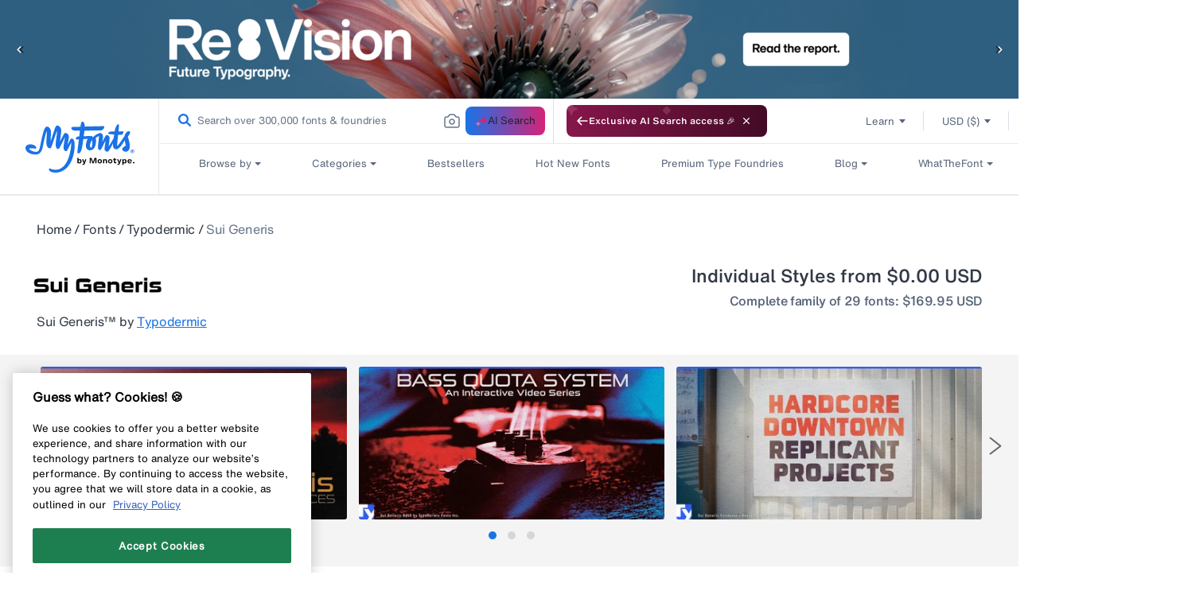

--- FILE ---
content_type: text/css
request_url: https://static.monotype.com/search/assets/css/5.5.5/AIFonts.css
body_size: 811
content:

@font-face {
  font-family: 'EstiloProBook';
  font-style: normal;
  font-display: block;
  src: url("https://static.monotype.com/search/assets/fonts/5.5.5/EstiloProBook.woff2") format('woff2');
}


@font-face {
  font-family: 'CinnabarBrushRegular';
  font-style: normal;
  font-display: block;
  src: url("https://static.monotype.com/search/assets/fonts/5.5.5/CinnabarBrushRegular.woff2") format('woff2');
}


@font-face {
  font-family: 'ItcEdwardianScriptBold';
  font-style: normal;
  font-display: block;
  src: url("https://static.monotype.com/search/assets/fonts/5.5.5/ItcEdwardianScriptBold.woff2") format('woff2');
}


@font-face {
  font-family: 'HelveticaNowMtDispRegular';
  font-style: normal;
  font-display: block;
  src: url("https://static.monotype.com/search/assets/fonts/5.5.5/HelveticaNowMtDispRegular.woff2") format('woff2');
}


@font-face {
  font-family: 'YearbookSolid';
  font-style: normal;
  font-display: block;
  src: url("https://static.monotype.com/search/assets/fonts/5.5.5/YearbookSolid.woff2") format('woff2');
}


@font-face {
  font-family: 'AhkioRegular';
  font-style: normal;
  font-display: block;
  src: url("https://static.monotype.com/search/assets/fonts/5.5.5/AhkioRegular.woff2") format('woff2');
}


@font-face {
  font-family: 'NexaRustScriptL03';
  font-style: normal;
  font-display: block;
  src: url("https://static.monotype.com/search/assets/fonts/5.5.5/NexaRustScriptL03.woff2") format('woff2');
}


@font-face {
  font-family: 'BodoniElegantItalic';
  font-style: normal;
  font-display: block;
  src: url("https://static.monotype.com/search/assets/fonts/5.5.5/BodoniElegantItalic.woff2") format('woff2');
}


@font-face {
  font-family: 'Platinum';
  font-style: normal;
  font-display: block;
  src: url("https://static.monotype.com/search/assets/fonts/5.5.5/Platinum.woff2") format('woff2');
}


@font-face {
  font-family: 'BetterTimesRegular';
  font-style: normal;
  font-display: block;
  src: url("https://static.monotype.com/search/assets/fonts/5.5.5/BetterTimesRegular.woff2") format('woff2');
}


@font-face {
  font-family: 'GladiolaRegular';
  font-style: normal;
  font-display: block;
  src: url("https://static.monotype.com/search/assets/fonts/5.5.5/GladiolaRegular.woff2") format('woff2');
}


@font-face {
  font-family: 'KairosSansRoughBoldItalic';
  font-style: normal;
  font-display: block;
  src: url("https://static.monotype.com/search/assets/fonts/5.5.5/KairosSansRoughBoldItalic.woff2") format('woff2');
}


@font-face {
  font-family: 'TradeGothicInlineRegular';
  font-style: normal;
  font-display: block;
  src: url("https://static.monotype.com/search/assets/fonts/5.5.5/TradeGothicInlineRegular.woff2") format('woff2');
}


@font-face {
  font-family: 'ChantalLight';
  font-style: normal;
  font-display: block;
  src: url("https://static.monotype.com/search/assets/fonts/5.5.5/ChantalLight.woff2") format('woff2');
}


@font-face {
  font-family: 'HelveticaNowTextRegular';
  font-style: normal;
  font-display: block;
  src: url("https://static.monotype.com/search/assets/fonts/5.5.5/HelveticaNowTextRegular.woff2") format('woff2');
}


@font-face {
  font-family: 'FairwaterScriptBold';
  font-style: normal;
  font-display: block;
  src: url("https://static.monotype.com/search/assets/fonts/5.5.5/FairwaterScriptBold.woff2") format('woff2');
}


@font-face {
  font-family: 'BookmaniaBlackItalic';
  font-style: normal;
  font-display: block;
  src: url("https://static.monotype.com/search/assets/fonts/5.5.5/BookmaniaBlackItalic.woff2") format('woff2');
}


@font-face {
  font-family: 'OllieOllie';
  font-style: normal;
  font-display: block;
  src: url("https://static.monotype.com/search/assets/fonts/5.5.5/OllieOllie.woff2") format('woff2');
}


@font-face {
  font-family: 'VagRoundedBtBlack';
  font-style: normal;
  font-display: block;
  src: url("https://static.monotype.com/search/assets/fonts/5.5.5/VagRoundedBtBlack.woff2") format('woff2');
}


@font-face {
  font-family: 'HorndonRegular';
  font-style: normal;
  font-display: block;
  src: url("https://static.monotype.com/search/assets/fonts/5.5.5/HorndonRegular.woff2") format('woff2');
}


@font-face {
  font-family: 'AlexandriaSignatureRegular';
  font-style: normal;
  font-display: block;
  src: url("https://static.monotype.com/search/assets/fonts/5.5.5/AlexandriaSignatureRegular.woff2") format('woff2');
}


@font-face {
  font-family: 'GlaserStencilRegular';
  font-style: normal;
  font-display: block;
  src: url("https://static.monotype.com/search/assets/fonts/5.5.5/GlaserStencilRegular.woff2") format('woff2');
}


@font-face {
  font-family: 'CarolGothic';
  font-style: normal;
  font-display: block;
  src: url("https://static.monotype.com/search/assets/fonts/5.5.5/CarolGothic.woff2") format('woff2');
}


@font-face {
  font-family: 'SerpentineMedium';
  font-style: normal;
  font-display: block;
  src: url("https://static.monotype.com/search/assets/fonts/5.5.5/SerpentineMedium.woff2") format('woff2');
}


@font-face {
  font-family: 'OverpassMonoRegular';
  font-style: normal;
  font-display: block;
  src: url("https://static.monotype.com/search/assets/fonts/5.5.5/OverpassMonoRegular.woff2") format('woff2');
}


@font-face {
  font-family: 'Dutch801RmHdBtRoman';
  font-style: normal;
  font-display: block;
  src: url("https://static.monotype.com/search/assets/fonts/5.5.5/Dutch801RmHdBtRoman.woff2") format('woff2');
}


@font-face {
  font-family: 'EckmannPro';
  font-style: normal;
  font-display: block;
  src: url("https://static.monotype.com/search/assets/fonts/5.5.5/EckmannPro.woff2") format('woff2');
}


@font-face {
  font-family: 'BuckdanceJnl';
  font-style: normal;
  font-display: block;
  src: url("https://static.monotype.com/search/assets/fonts/5.5.5/BuckdanceJnl.woff2") format('woff2');
}


@font-face {
  font-family: 'DeathStinger';
  font-style: normal;
  font-display: block;
  src: url("https://static.monotype.com/search/assets/fonts/5.5.5/DeathStinger.woff2") format('woff2');
}


@font-face {
  font-family: 'LavahPro';
  font-style: normal;
  font-display: block;
  src: url("https://static.monotype.com/search/assets/fonts/5.5.5/LavahPro.woff2") format('woff2');
}


@font-face {
  font-family: 'LomoCopyLtStd';
  font-style: normal;
  font-display: block;
  src: url("https://static.monotype.com/search/assets/fonts/5.5.5/LomoCopyLtStd.woff2") format('woff2');
}


@font-face {
  font-family: 'ChristmasGlitter';
  font-style: normal;
  font-display: block;
  src: url("https://static.monotype.com/search/assets/fonts/5.5.5/ChristmasGlitter.woff2") format('woff2');
}


@font-face {
  font-family: 'AlamedaScriptRegular';
  font-style: normal;
  font-display: block;
  src: url("https://static.monotype.com/search/assets/fonts/5.5.5/AlamedaScriptRegular.woff2") format('woff2');
}


@font-face {
  font-family: 'HtNeon';
  font-style: normal;
  font-display: block;
  src: url("https://static.monotype.com/search/assets/fonts/5.5.5/HtNeon.woff2") format('woff2');
}


@font-face {
  font-family: 'OrnateDecoRegular';
  font-style: normal;
  font-display: block;
  src: url("https://static.monotype.com/search/assets/fonts/5.5.5/OrnateDecoRegular.woff2") format('woff2');
}


@font-face {
  font-family: 'TtMilksScriptRegular';
  font-style: normal;
  font-display: block;
  src: url("https://static.monotype.com/search/assets/fonts/5.5.5/TtMilksScriptRegular.woff2") format('woff2');
}


@font-face {
  font-family: 'BaloonEverydayEmboss';
  font-style: normal;
  font-display: block;
  src: url("https://static.monotype.com/search/assets/fonts/5.5.5/BaloonEverydayEmboss.woff2") format('woff2');
}


@font-face {
  font-family: 'NatronRoughMedium';
  font-style: normal;
  font-display: block;
  src: url("https://static.monotype.com/search/assets/fonts/5.5.5/NatronRoughMedium.woff2") format('woff2');
}


@font-face {
  font-family: 'AlfieInformalRegular';
  font-style: normal;
  font-display: block;
  src: url("https://static.monotype.com/search/assets/fonts/5.5.5/AlfieInformalRegular.woff2") format('woff2');
}


@font-face {
  font-family: 'LovericaBold';
  font-style: normal;
  font-display: block;
  src: url("https://static.monotype.com/search/assets/fonts/5.5.5/LovericaBold.woff2") format('woff2');
}


@font-face {
  font-family: 'WatersTitlingSemibold';
  font-style: normal;
  font-display: block;
  src: url("https://static.monotype.com/search/assets/fonts/5.5.5/WatersTitlingSemibold.woff2") format('woff2');
}


@font-face {
  font-family: 'GeorgiaProRegular';
  font-style: normal;
  font-display: block;
  src: url("https://static.monotype.com/search/assets/fonts/5.5.5/GeorgiaProRegular.woff2") format('woff2');
}


@font-face {
  font-family: 'Kessel105TextBook';
  font-style: normal;
  font-display: block;
  src: url("https://static.monotype.com/search/assets/fonts/5.5.5/Kessel105TextBook.woff2") format('woff2');
}


@font-face {
  font-family: 'ManifoldExtendedCfRegular';
  font-style: normal;
  font-display: block;
  src: url("https://static.monotype.com/search/assets/fonts/5.5.5/ManifoldExtendedCfRegular.woff2") format('woff2');
}


@font-face {
  font-family: 'ColdDesertRegular';
  font-style: normal;
  font-display: block;
  src: url("https://static.monotype.com/search/assets/fonts/5.5.5/ColdDesertRegular.woff2") format('woff2');
}


@font-face {
  font-family: 'CompactaBold';
  font-style: normal;
  font-display: block;
  src: url("https://static.monotype.com/search/assets/fonts/5.5.5/CompactaBold.woff2") format('woff2');
}


@font-face {
  font-family: 'AmoreElegantSansSerifRegular';
  font-style: normal;
  font-display: block;
  src: url("https://static.monotype.com/search/assets/fonts/5.5.5/AmoreElegantSansSerifRegular.woff2") format('woff2');
}


@font-face {
  font-family: 'AdagioSansBold';
  font-style: normal;
  font-display: block;
  src: url("https://static.monotype.com/search/assets/fonts/5.5.5/AdagioSansBold.woff2") format('woff2');
}


@font-face {
  font-family: 'NeueHaasGroteskDisplay55Roman';
  font-style: normal;
  font-display: block;
  src: url("https://static.monotype.com/search/assets/fonts/5.5.5/NeueHaasGroteskDisplay55Roman.woff2") format('woff2');
}


@font-face {
  font-family: 'ConsoSerifRegular';
  font-style: normal;
  font-display: block;
  src: url("https://static.monotype.com/search/assets/fonts/5.5.5/ConsoSerifRegular.woff2") format('woff2');
}


@font-face {
  font-family: 'TradeGothicLight';
  font-style: normal;
  font-display: block;
  src: url("https://static.monotype.com/search/assets/fonts/5.5.5/TradeGothicLight.woff2") format('woff2');
}


@font-face {
  font-family: 'ControllerOne';
  font-style: normal;
  font-display: block;
  src: url("https://static.monotype.com/search/assets/fonts/5.5.5/ControllerOne.woff2") format('woff2');
}


@font-face {
  font-family: 'HandOfSeanRegular';
  font-style: normal;
  font-display: block;
  src: url("https://static.monotype.com/search/assets/fonts/5.5.5/HandOfSeanRegular.woff2") format('woff2');
}


@font-face {
  font-family: 'HelveticaRoman';
  font-style: normal;
  font-display: block;
  src: url("https://static.monotype.com/search/assets/fonts/5.5.5/HelveticaRoman.woff2") format('woff2');
}


@font-face {
  font-family: 'MakoMedium';
  font-style: normal;
  font-display: block;
  src: url("https://static.monotype.com/search/assets/fonts/5.5.5/MakoMedium.woff2") format('woff2');
}


@font-face {
  font-family: 'PanoramaSgLight';
  font-style: normal;
  font-display: block;
  src: url("https://static.monotype.com/search/assets/fonts/5.5.5/PanoramaSgLight.woff2") format('woff2');
}


@font-face {
  font-family: 'MorningRegular';
  font-style: normal;
  font-display: block;
  src: url("https://static.monotype.com/search/assets/fonts/5.5.5/MorningRegular.woff2") format('woff2');
}


@font-face {
  font-family: 'FlorensansLight';
  font-style: normal;
  font-display: block;
  src: url("https://static.monotype.com/search/assets/fonts/5.5.5/FlorensansLight.woff2") format('woff2');
}


@font-face {
  font-family: 'Comba';
  font-style: normal;
  font-display: block;
  src: url("https://static.monotype.com/search/assets/fonts/5.5.5/Comba.woff2") format('woff2');
}


@font-face {
  font-family: 'RetroGuns';
  font-style: normal;
  font-display: block;
  src: url("https://static.monotype.com/search/assets/fonts/5.5.5/RetroGuns.woff2") format('woff2');
}
